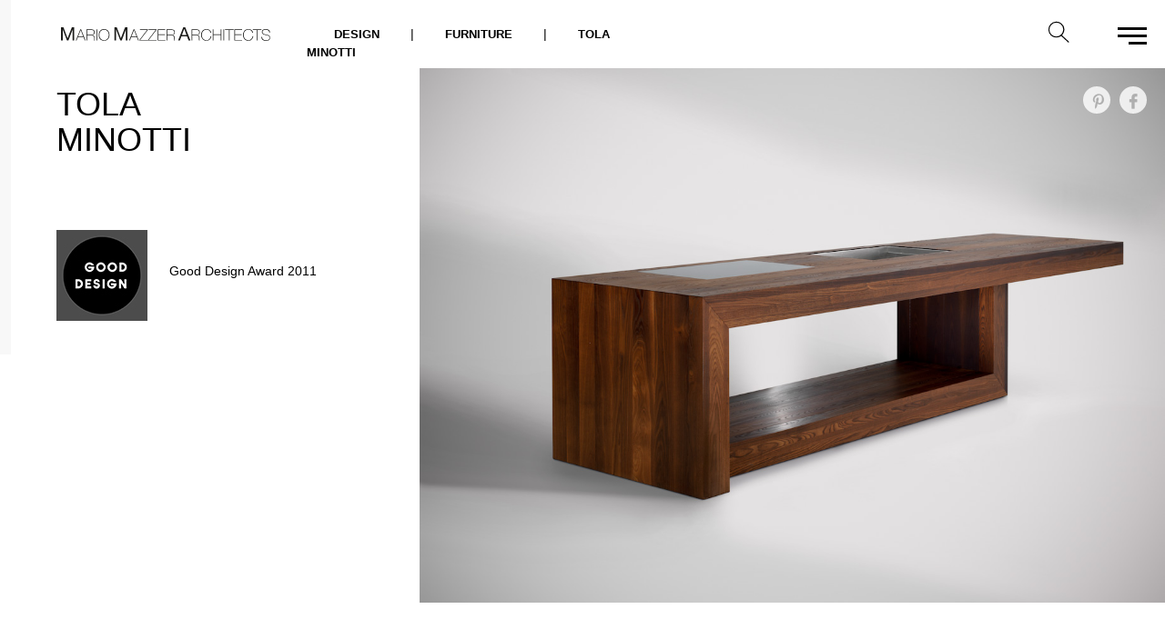

--- FILE ---
content_type: text/html; charset=UTF-8
request_url: https://www.mariomazzer.com/project/minotti-cucine-tola-kitchen/
body_size: 3393
content:
<!DOCTYPE html>
<html>
    <head>
	    <base href="https://www.mariomazzer.com/wp-content/themes/mazzer/">
        <meta http-equiv="Content-Type" content="text/html; charset=UTF-8">
        <meta name="viewport" content="width=device-width, initial-scale=1"> 
        <title>Mario Mazzer &raquo; Tola Minotti</title>
        <link rel='dns-prefetch' href='//s.w.org' />
		<script type="text/javascript">
			window._wpemojiSettings = {"baseUrl":"https:\/\/s.w.org\/images\/core\/emoji\/11\/72x72\/","ext":".png","svgUrl":"https:\/\/s.w.org\/images\/core\/emoji\/11\/svg\/","svgExt":".svg","source":{"concatemoji":"https:\/\/www.mariomazzer.com\/wp-includes\/js\/wp-emoji-release.min.js?ver=5.0.22"}};
			!function(e,a,t){var n,r,o,i=a.createElement("canvas"),p=i.getContext&&i.getContext("2d");function s(e,t){var a=String.fromCharCode;p.clearRect(0,0,i.width,i.height),p.fillText(a.apply(this,e),0,0);e=i.toDataURL();return p.clearRect(0,0,i.width,i.height),p.fillText(a.apply(this,t),0,0),e===i.toDataURL()}function c(e){var t=a.createElement("script");t.src=e,t.defer=t.type="text/javascript",a.getElementsByTagName("head")[0].appendChild(t)}for(o=Array("flag","emoji"),t.supports={everything:!0,everythingExceptFlag:!0},r=0;r<o.length;r++)t.supports[o[r]]=function(e){if(!p||!p.fillText)return!1;switch(p.textBaseline="top",p.font="600 32px Arial",e){case"flag":return s([55356,56826,55356,56819],[55356,56826,8203,55356,56819])?!1:!s([55356,57332,56128,56423,56128,56418,56128,56421,56128,56430,56128,56423,56128,56447],[55356,57332,8203,56128,56423,8203,56128,56418,8203,56128,56421,8203,56128,56430,8203,56128,56423,8203,56128,56447]);case"emoji":return!s([55358,56760,9792,65039],[55358,56760,8203,9792,65039])}return!1}(o[r]),t.supports.everything=t.supports.everything&&t.supports[o[r]],"flag"!==o[r]&&(t.supports.everythingExceptFlag=t.supports.everythingExceptFlag&&t.supports[o[r]]);t.supports.everythingExceptFlag=t.supports.everythingExceptFlag&&!t.supports.flag,t.DOMReady=!1,t.readyCallback=function(){t.DOMReady=!0},t.supports.everything||(n=function(){t.readyCallback()},a.addEventListener?(a.addEventListener("DOMContentLoaded",n,!1),e.addEventListener("load",n,!1)):(e.attachEvent("onload",n),a.attachEvent("onreadystatechange",function(){"complete"===a.readyState&&t.readyCallback()})),(n=t.source||{}).concatemoji?c(n.concatemoji):n.wpemoji&&n.twemoji&&(c(n.twemoji),c(n.wpemoji)))}(window,document,window._wpemojiSettings);
		</script>
		<style type="text/css">
img.wp-smiley,
img.emoji {
	display: inline !important;
	border: none !important;
	box-shadow: none !important;
	height: 1em !important;
	width: 1em !important;
	margin: 0 .07em !important;
	vertical-align: -0.1em !important;
	background: none !important;
	padding: 0 !important;
}
</style>
<link rel='stylesheet' id='wp-block-library-css'  href='https://www.mariomazzer.com/wp-includes/css/dist/block-library/style.min.css?ver=5.0.22' type='text/css' media='all' />
<link rel='stylesheet' id='newsletter-subscription-css'  href='https://www.mariomazzer.com/wp-content/plugins/newsletter/subscription/style.css?ver=5.2.6' type='text/css' media='all' />
<script type='text/javascript' src='https://www.mariomazzer.com/wp-includes/js/jquery/jquery.js?ver=1.12.4'></script>
<script type='text/javascript' src='https://www.mariomazzer.com/wp-includes/js/jquery/jquery-migrate.min.js?ver=1.4.1'></script>
<link rel='https://api.w.org/' href='https://www.mariomazzer.com/wp-json/' />
<link rel="EditURI" type="application/rsd+xml" title="RSD" href="https://www.mariomazzer.com/xmlrpc.php?rsd" />
<link rel="wlwmanifest" type="application/wlwmanifest+xml" href="https://www.mariomazzer.com/wp-includes/wlwmanifest.xml" /> 
<link rel='prev' title='Spazio 900 Coworking SpacesBrescia, Italy' href='https://www.mariomazzer.com/project/spazio-900-coworking-spaces-brescia-200/' />
<link rel='next' title='Kyo ElmMartex' href='https://www.mariomazzer.com/project/martex-kyo-executive-desk/' />
<meta name="generator" content="WordPress 5.0.22" />
<link rel="canonical" href="https://www.mariomazzer.com/project/minotti-cucine-tola-kitchen/" />
<link rel='shortlink' href='https://www.mariomazzer.com/?p=652' />
<link rel="alternate" type="application/json+oembed" href="https://www.mariomazzer.com/wp-json/oembed/1.0/embed?url=https%3A%2F%2Fwww.mariomazzer.com%2Fproject%2Fminotti-cucine-tola-kitchen%2F" />
<link rel="alternate" type="text/xml+oembed" href="https://www.mariomazzer.com/wp-json/oembed/1.0/embed?url=https%3A%2F%2Fwww.mariomazzer.com%2Fproject%2Fminotti-cucine-tola-kitchen%2F&#038;format=xml" />
        <script type="text/javascript" src="js/bootstrap.min.js"></script>
        <script type="text/javascript" src="js/slick.min.js"></script>
        <script type="text/javascript" src="js/masonry.js"></script>
        <script type="text/javascript" src="js/lightgallery.js"></script>
        <script type="text/javascript" src="js/lg-video.js"></script>
        <script src="js/jquery.mCustomScrollbar.concat.min.js"></script>
        <script type="text/javascript" src="js/isotope.pkgd.min.js"></script>
        <script type="text/javascript" src="js/main.js"></script>
                
        <link rel="stylesheet" href="css/bootstrap.min.css">
        <link rel="stylesheet" href="css/slick.css">
        <link rel="stylesheet" href="css/lightgallery.css">
        <link rel="stylesheet" href="css/jquery.mCustomScrollbar.css"/>
        <link rel="stylesheet" href="style.css">
		
	</head>
    <body>
	    <div class="contain">
			<div class="container-fluid">
				<a class="navbar-brand" href="https://www.mariomazzer.com/"><img src="img/logo.svg"></a>
				<div id="myNav" class="overlay">
					<a href="javascript:void(0)" id="closeMenu" class="closebtn">&times;</a>
											<div class="overlay-content">
							<div class="menu-menu-container"><ul id="menu-menu" class="primary-menu"><li id="menu-item-65" class="menu-item menu-item-type-custom menu-item-object-custom menu-item-home menu-item-65"><a href="http://www.mariomazzer.com/">Home</a></li>
<li id="menu-item-74" class="menu-item menu-item-type-custom menu-item-object-custom menu-item-has-children menu-item-74"><a>Architecture</a>
<ul class="sub-menu">
	<li id="menu-item-73" class="menu-item menu-item-type-taxonomy menu-item-object-portfolio menu-item-73"><a href="https://www.mariomazzer.com/portfolio/architecture/commercial-urban-planning/">Commercial &#038; Urban Planning</a></li>
	<li id="menu-item-76" class="menu-item menu-item-type-taxonomy menu-item-object-portfolio menu-item-76"><a href="https://www.mariomazzer.com/portfolio/architecture/headquarters/">Headquarters</a></li>
	<li id="menu-item-77" class="menu-item menu-item-type-taxonomy menu-item-object-portfolio menu-item-77"><a href="https://www.mariomazzer.com/portfolio/architecture/horeca/">Horeca</a></li>
	<li id="menu-item-78" class="menu-item menu-item-type-taxonomy menu-item-object-portfolio menu-item-78"><a href="https://www.mariomazzer.com/portfolio/architecture/hospital-private-clinics/">Hospital &#038; Private Clinics</a></li>
	<li id="menu-item-79" class="menu-item menu-item-type-taxonomy menu-item-object-portfolio menu-item-79"><a href="https://www.mariomazzer.com/portfolio/architecture/residentials/">Residential</a></li>
	<li id="menu-item-80" class="menu-item menu-item-type-taxonomy menu-item-object-portfolio menu-item-80"><a href="https://www.mariomazzer.com/portfolio/architecture/showrooms-stands/">Showrooms &#038; Stands</a></li>
</ul>
</li>
<li id="menu-item-75" class="menu-item menu-item-type-custom menu-item-object-custom menu-item-has-children menu-item-75"><a>Design</a>
<ul class="sub-menu">
	<li id="menu-item-82" class="menu-item menu-item-type-taxonomy menu-item-object-portfolio current-project-ancestor current-menu-parent current-project-parent menu-item-82"><a href="https://www.mariomazzer.com/portfolio/design/furniture/">Furniture</a></li>
	<li id="menu-item-81" class="menu-item menu-item-type-taxonomy menu-item-object-portfolio menu-item-81"><a href="https://www.mariomazzer.com/portfolio/design/accessories/">Accessories</a></li>
	<li id="menu-item-83" class="menu-item menu-item-type-taxonomy menu-item-object-portfolio menu-item-83"><a href="https://www.mariomazzer.com/portfolio/design/lightings/">Lightings</a></li>
	<li id="menu-item-84" class="menu-item menu-item-type-taxonomy menu-item-object-portfolio menu-item-84"><a href="https://www.mariomazzer.com/portfolio/design/office/">Office</a></li>
</ul>
</li>
<li id="menu-item-68" class="menu-item menu-item-type-post_type menu-item-object-page menu-item-68"><a href="https://www.mariomazzer.com/people/">People</a></li>
<li id="menu-item-69" class="menu-item menu-item-type-post_type_archive menu-item-object-award menu-item-69"><a href="https://www.mariomazzer.com/award/">Awards</a></li>
<li id="menu-item-70" class="menu-item menu-item-type-post_type_archive menu-item-object-publication menu-item-70"><a href="https://www.mariomazzer.com/publication/">Publications</a></li>
<li id="menu-item-66" class="menu-item menu-item-type-post_type menu-item-object-page menu-item-66"><a href="https://www.mariomazzer.com/contacts/">Contacts</a></li>
</ul></div>						</div>
									</div>
				<span id="openMenu" class="glyphicon glyph_menu"></span>
				<div class="cerca">
					<form role="search" method="get" class="search-form" action="https://www.mariomazzer.com/" id="ricerca_da_menu">
						<input id="search" name="s" type="text" placeholder="Cerca">
						<input type="image" src="img/lens.svg" style="width: 40px; margin-top: -10px;" id="lente_cerca">
					</form>
			    </div>
			    <div class="breadcrumbs" typeof="BreadcrumbList" vocab="http://schema.org/">
				    <!-- Breadcrumb NavXT 5.7.1 -->
<span property="itemListElement" typeof="ListItem"><a property="item" typeof="WebPage" title="Go to the Design Portfolio archives." href="https://www.mariomazzer.com/portfolio/design/" class="taxonomy portfolio"><span property="name">Design</span></a><meta property="position" content="1"></span> | <span property="itemListElement" typeof="ListItem"><a property="item" typeof="WebPage" title="Go to the Furniture Portfolio archives." href="https://www.mariomazzer.com/portfolio/design/furniture/" class="taxonomy portfolio"><span property="name">Furniture</span></a><meta property="position" content="2"></span> | <span property="itemListElement" typeof="ListItem"><span property="name">Tola<br> Minotti</span><meta property="position" content="3"></span>				</div>
			</div><!-- /.container-fluid -->
			<div class="row det_port">
			<div class="col-sm-12">
				<div class="row">
					<div class="col-md-4">
						<h1>Tola<br> Minotti</h1>
														<div class="award_prog">
									<img src="https://www.mariomazzer.com/wp-content/uploads/2016/09/award_GDESIGN.jpg" class="attachment-full size-full wp-post-image" alt="" />									<div class="txt_aw">
										<p>Good Design Award 2011</p>
									</div>
								</div>
																																<div class="text_port"></div>
						<div class="social">
							<!-- Go to www.addthis.com/dashboard to customize your tools -->
							<div class="addthis_inline_share_toolbox"></div>
						</div>
					</div>
					<div class="col-md-8">
						<div id="content_box" class="box_content CustomScrollbar" data-mcs-theme="minimal-dark">
													        					                <div class="boh">
										<a class="fb_share" href="javascript:;"><img src="img/fb.png"></a>
										<a class="pin_share" href="javascript:;"><img src="img/pint.png"></a>
						               <img src="https://www.mariomazzer.com/wp-content/uploads/2016/11/2011_MINOTTI_TOLA.jpg" alt="" />
						            </div>
						        					                <div class="boh">
										<a class="fb_share" href="javascript:;"><img src="img/fb.png"></a>
										<a class="pin_share" href="javascript:;"><img src="img/pint.png"></a>
						               <img src="https://www.mariomazzer.com/wp-content/uploads/2016/09/9e.Minotti-cucine_Tola-kitchen_2012.jpg" alt="" />
						            </div>
						        					                <div class="boh">
										<a class="fb_share" href="javascript:;"><img src="img/fb.png"></a>
										<a class="pin_share" href="javascript:;"><img src="img/pint.png"></a>
						               <img src="https://www.mariomazzer.com/wp-content/uploads/2016/09/9d.Minotti-cucine_Tola-kitchen_2012.jpg" alt="" />
						            </div>
						        					                <div class="boh">
										<a class="fb_share" href="javascript:;"><img src="img/fb.png"></a>
										<a class="pin_share" href="javascript:;"><img src="img/pint.png"></a>
						               <img src="https://www.mariomazzer.com/wp-content/uploads/2016/09/9b.Minotti-cucine_Tola-kitchen_2012.jpg" alt="" />
						            </div>
						        								
						</div>
						<script>
							jQuery(document).ready(function($){
								$(".fb_share").click(function(){
									var u = $(this).parent().children("img").attr("src");
									var t = 'Tola<br> Minotti';
									window.open('http://www.facebook.com/sharer.php?u='+encodeURIComponent(u)+'&t='+encodeURIComponent(t),'sharer','toolbar=0,status=0,width=626,height=436');
									return false;
								});
								$(".pin_share").click(function(){
									var u = $(this).parent().children("img").attr("src");
									var t = 'Tola<br> Minotti';
									window.open('http://pinterest.com/pin/create/button/?url=https%3A%2F%2Fwww.mariomazzer.com%2Fproject%2Fminotti-cucine-tola-kitchen%2F&media='+encodeURIComponent(u)+'&description='+encodeURIComponent(t),'sharer','toolbar=0,status=0,width=626,height=436');
									return false;
								});
							});
						</script>
					</div>
				</div>
			</div>
		</div>
			</div>
		<script type='text/javascript'>
/* <![CDATA[ */
var newsletter = {"messages":{"email_error":"The email is not correct","name_error":"The name is not correct","surname_error":"The last name is not correct","privacy_error":"You must accept the privacy statement"},"profile_max":"20"};
/* ]]> */
</script>
<script type='text/javascript' src='https://www.mariomazzer.com/wp-content/plugins/newsletter/subscription/validate.js?ver=5.2.6'></script>
<script type='text/javascript' src='https://www.mariomazzer.com/wp-includes/js/wp-embed.min.js?ver=5.0.22'></script>
		<!-- Go to www.addthis.com/dashboard to customize your tools -->
		<script type="text/javascript" src="//s7.addthis.com/js/300/addthis_widget.js#pubid=ra-57cd23a8954801be"></script>
	</body>
</html>

--- FILE ---
content_type: text/css
request_url: https://www.mariomazzer.com/wp-content/themes/mazzer/style.css
body_size: 1965
content:
/*
Theme Name: Mazzer
Author: Mapostudio
Author URI: http://mapostudio.com
Description: Mazzer theme
Version: 1.0
*/
html, body, .contain{min-height: 100%;}
body{background: #fff; border-left: 12px solid #F8F8F8;}
.navbar-brand{padding: 30px 20px;}
.navbar-brand img{width: 180px;}
.contain{position: relative; overflow: hidden;}
.container-fluid .glyphicon.glyph_menu{top: 25px; float: right; cursor: pointer;}
.container-fluid .glyph_menu{background: url(img/menu.svg) no-repeat; width: 42px; height: 30px;}
#ricerca_da_menu{height: 21px;}
#ricerca_da_menu #search{display: none;}
.cerca #search{
	font-size: 15px;
	display: inline-block;
	font-weight: 100;
	border: none;
	outline: none;
	color: #222;
	padding: 0px;
	padding-right: 30px;
	background: none;
	cursor: text;
	border-bottom: 1px solid #BBB;
}
.cerca{position: relative; float: right; top: 25px; right: 40px; display: none;}
img{width: 100%;}
.grid-item{margin-bottom: 30px; overflow: hidden;}
.grid-item a{background-color: #000; display: block;}
.grid-item img{transition: 0.5s;}
.grid-item .award_gall:hover img{opacity: 0.5;}
.go_gall{background-color: #000;}
.grid-item:hover .go_gall img{opacity: 0.5;}
.container-fluid .overlay {
    height: 100%;
    width: 0;
    position: fixed;
    z-index: 19;
    right: 0;
    top: 0;
    background-color: #F9F9F9;
    overflow-x: hidden;
    transition: 0.5s;
}
.container-fluid .overlay-content {
    position: relative;
    top: 5%;
    width: 100%;
    margin-top: 30px;
}
.container-fluid .overlay a {
    padding: 8px;
    text-decoration: none;
    font-size: 20px;
    color: #000;
    display: block; 
    transition: 0.2s;
}
.container-fluid .overlay a:hover, .container-fluid .overlay a:focus {
    color: #C12C2C;
}
.container-fluid .overlay .closebtn {
    position: absolute;
    top: -20px;
    right: 30px;
    font-size: 60px;
}
.container-fluid .overlay-content ul li a{font-weight: 700;}
.container-fluid .overlay li{list-style: none; line-height: 28px;}
.menu-item-has-children > a:first-child:hover{cursor: pointer;}
.menu-item-has-children > a:first-child:after{content: '\002b'; font-size: 30px; vertical-align: middle; margin-left: 10px; font-weight: 100; line-height: 0;}
.menu-item-has-children > a.open:after{content: '\002d';}
.menu-item-has-children .sub-menu{display: none;}
.container-fluid .overlay-content .menu-item-has-children .sub-menu li a{font-weight: 100; padding: 0; font-size: 18px;}
.social img{width: auto;}
.container-fluid .overlay .social a{display: inline-block; transition: 0.3s;}
.container-fluid .overlay .social a:hover{opacity: 0.8;}
.p_iva{padding: 30px 50px;}
.p_iva p{font-size: 12px;}

.breadcrumbs{padding-top: 27px; display: none;}
.breadcrumbs span{text-transform: uppercase; font-weight: 600; margin: 0 15px; font-size: 13px;}

.det_port{padding: 0 30px; padding-bottom: 50px;}
.det_port h1{text-transform: uppercase; margin-bottom: 80px;}
.data_port strong, .client_port strong{display: block; text-transform: uppercase;}
.data_port, .client_port{margin-bottom: 20px;}
.det_port .social{margin-top: 30px; text-align: left;}

.award_prog{margin-top: 10%;}
.award_prog img{width: auto; margin-right: 20px;}
.award_prog img, .award_prog .txt_aw{display: inline-block; vertical-align: middle;}

.slick-dots{padding: 0; position: absolute; top: 30%; right: 20px;}
.slick-dots li{list-style: none;}
.slick-dots li button {
    font-size: 0;
    line-height: 0;
    display: block;
    width: 20px;
    height: 20px;
    padding: 5px;
    cursor: pointer;
    color: transparent;
    border: 0;
    outline: none;
    background: transparent;
}
.slick-dots li button::before {
    font-family: 'slick';
    font-size: 30px;
    line-height: 20px;
    position: absolute;
    width: 20px;
    height: 20px;
    content: '•';
    text-align: center;
    opacity: .7;
    color: #fff;
    -webkit-font-smoothing: antialiased;
    -moz-osx-font-smoothing: grayscale;
}
.slick-dots li.slick-active button::before {
	opacity: 1;
    color: #fff;
}
ul.social{text-align: right; padding-top: 20px;}
ul.social li{display: inline-block; list-style: none; margin-left: 20px;}

.contacts{height: 100%;}
.contacts .info_cont{height: 100%; padding: 50px;}
.contacts .info_cont img{width: auto;}
.contacts .info_cont p{margin-bottom: 20px; letter-spacing: 2px;}
.contacts .info_cont a{display: block; letter-spacing: 2px; color: #C30800; text-transform: uppercase;}
.contacts .info_cont .phone_info{color: #000; text-transform: none;}
ul.social.normale{text-align: left; padding-left: 0; padding-top: 50px;}
ul.social.normale li{margin-left: 0; margin-right: 20px;}

.pg_people{padding: 30px 50px;}
.list_name a{text-transform: uppercase; margin-right: 40px; display: inline-block; margin-bottom: 15px; letter-spacing: 1;}
.txt_people p{margin-top: 20px; line-height: 25px; letter-spacing: 1px;}

.det_team{padding-bottom: 80px;}
.det_team h1{text-transform: uppercase; font-size: 30px; margin-left: 20px;}
.det_team img{width: 90%; margin-bottom: 30px;}
.det_team .mansione{font-weight: 700; letter-spacing: 1px;}
.det_team .box_team{padding: 10%;}
.det_team .social{margin-top: 30px;}

.descr_aw p, .descr_aw a{color: #fff; background-color: transparent;}
/* .descr_aw p{display: none} */
.descr_aw p.tit_aw{display: block}
.descr_aw{position: absolute; left: 0; right: 0; bottom: -300px; padding: 50px; padding-bottom: 20px; z-index: 999;}
.descr_aw img{width: auto;}
.descr_aw .tit_aw{text-transform: uppercase; font-weight: 900; letter-spacing: 1px;}
.descr_aw .cat_aw{text-transform: uppercase;}
.descr_aw a{text-decoration: underline;}

.search{padding: 0 50px;}
.result span{color: #C12C2C;}
.result{font-weight: 700; margin-bottom: 50px; text-align: center;}
.search img, .search .txt_ric{vertical-align: middle; display: inline-block;}
.search .txt_ric{width: 70%;}
.search img{width: auto; margin-right: 20px;}
.box_ris{margin-bottom: 30px; min-height: 120px;}
.tit_res{font-weight: 700; text-transform: uppercase; transition: all 0.3s ease 0s;}


.box_content img{margin-bottom: 50px; width: 100%; height: auto;}

.iso_pub{width: 100%;}
#filters{width: 100%; text-align: center; z-index: 999; position: absolute;}
#filters a{padding: 0 10px; color: #6c6c6c; font-weight: 700; cursor: pointer;}

.boh{position: relative; text-align: right;}
.boh a img{width: auto; margin: 0;}
.boh a{position: absolute; right: 20px; top: 20px; background-color: rgba(255, 255, 255, 0.8); border-radius: 20px; padding: 5px 10px; width: 30px; height: 30px; display: block;}
.boh a.pin_share{right: 60px;}
.over_gall {position: relative;}
.over_gall img.visible{position: relative; z-index: 10;cursor: pointer;}
.over_gall img.hidden {position: absolute; z-index: 0; top: 0; left: 0; }
.at-style-responsive .at-share-btn, .at-resp-share-element .at-share-btn{padding: 0 !important; margin: 0 !important;}
.at-resp-share-element .at-share-btn{margin-right: 10px !important; margin-bottom: 20px !important;}

@media screen and (min-width:768px){
	.navbar-brand{padding: 30px 40px;}
	.navbar > .container-fluid .navbar-brand{margin-left: 0;}
	.container-fluid .overlay-content{top: 20%;}
	.home_foto, .pub_foto{padding: 0 50px;}
	#content_box{height: 200px; overflow: hidden;}
	.det_team h1{width: 30%; font-size: 45px; margin-left: 0; line-height: 40px; margin-bottom: 30px;}
	.det_team img{width: 80%;}
	.det_team .mansione{font-weight: 700;}
	.det_team .box_team{margin-left: 20%; padding: 0;}
	#content_box{position: fixed !important;}
	.det_port{padding: 0 50px;}
	.navbar-brand img{width: 230px;}
	.cerca{display: inline-block;}
}
@media screen and (min-width:992px){
	.slick_det{height: 650px; overflow: hidden;}
	.det_team h1{font-size: 60px; line-height: 50px;}
	.det_team h1 strong{font-size: 65px;}
	.breadcrumbs{display: block;}
	.contacts .info_cont p{width: 50%;}
	#filters{top: -40px;}
}
@media screen and (min-width:1200px){
	.det_team img{width: 50%;}
	.award_prog{margin-bottom: 10%;}
	.text_port{width: 80%;}
}
@media screen and (min-width:1400px){
	.det_team img{width: 40%;}
}


--- FILE ---
content_type: image/svg+xml
request_url: https://www.mariomazzer.com/wp-content/themes/mazzer/img/logo.svg
body_size: 7671
content:
<svg id="Livello_1" data-name="Livello 1" xmlns="http://www.w3.org/2000/svg" viewBox="0 0 152.29 10.01">
  <defs>
    <style>
      .cls-1 {
        fill: #1d1d1b;
      }
    </style>
  </defs>
  <title>logo mazzer</title>
  <path class="cls-1" d="M3.36,0.65l3,8.13L9.47,0.65h1.76v9.67H10v-8h0l-3,8H5.87l-3-8h0v8H1.6V0.65H3.36Z" transform="translate(-1.6 -0.65)"/>
  <g>
    <path class="cls-1" d="M15.64,2.18H16.2l3.27,8.29H18.93l-1-2.66h-4l-1.06,2.66H12.31Zm2.08,5.19L15.95,2.68h0L14.08,7.37h3.65Z" transform="translate(-1.6 -0.65)"/>
    <path class="cls-1" d="M20.07,2.18h3.46a4.51,4.51,0,0,1,1,.11,2.41,2.41,0,0,1,.84.36,1.72,1.72,0,0,1,.56.66,2.25,2.25,0,0,1,.2,1,2.16,2.16,0,0,1-.47,1.41,2.05,2.05,0,0,1-1.31.71v0a2,2,0,0,1,.9.3,1.48,1.48,0,0,1,.49.57,2.3,2.3,0,0,1,.21.74,7.1,7.1,0,0,1,0,.81V9.36a3.8,3.8,0,0,0,0,.43,2.17,2.17,0,0,0,.08.38,0.84,0.84,0,0,0,.15.29H25.7a1.5,1.5,0,0,1-.18-0.68q0-.39,0-0.81t0-.83a1.77,1.77,0,0,0-.22-0.74,1.33,1.33,0,0,0-.59-0.52,2.62,2.62,0,0,0-1.13-.2H20.58v3.77H20.07V2.18Zm3.46,4.08a3.07,3.07,0,0,0,.84-0.11A1.79,1.79,0,0,0,25,5.8a1.63,1.63,0,0,0,.44-0.59,2.08,2.08,0,0,0,.16-0.86,1.69,1.69,0,0,0-.17-0.8A1.55,1.55,0,0,0,25,3a1.91,1.91,0,0,0-.67-0.3,3.37,3.37,0,0,0-.8-0.09H20.58V6.25h2.95Z" transform="translate(-1.6 -0.65)"/>
    <path class="cls-1" d="M27.38,2.18h0.51v8.29H27.38V2.18Z" transform="translate(-1.6 -0.65)"/>
    <path class="cls-1" d="M36.87,6.32A5.32,5.32,0,0,1,36.6,8a4.08,4.08,0,0,1-.77,1.38,3.6,3.6,0,0,1-1.24.92,4.28,4.28,0,0,1-3.33,0A3.59,3.59,0,0,1,30,9.4,4.09,4.09,0,0,1,29.25,8,5.31,5.31,0,0,1,29,6.32a5.31,5.31,0,0,1,.27-1.7A4.08,4.08,0,0,1,30,3.24a3.58,3.58,0,0,1,1.24-.92,4.27,4.27,0,0,1,3.33,0,3.59,3.59,0,0,1,1.24.92,4.07,4.07,0,0,1,.77,1.38A5.32,5.32,0,0,1,36.87,6.32Zm-7.37,0a4.82,4.82,0,0,0,.23,1.51,3.7,3.7,0,0,0,.67,1.24,3.2,3.2,0,0,0,2.53,1.16,3.22,3.22,0,0,0,1.45-.31,3.27,3.27,0,0,0,1.07-.84,3.71,3.71,0,0,0,.67-1.24,5,5,0,0,0,0-3,3.72,3.72,0,0,0-.67-1.24,3.27,3.27,0,0,0-1.07-.84,3.22,3.22,0,0,0-1.45-.31A3.2,3.2,0,0,0,30.4,3.58a3.7,3.7,0,0,0-.67,1.24A4.81,4.81,0,0,0,29.5,6.32Z" transform="translate(-1.6 -0.65)"/>
  </g>
  <path class="cls-1" d="M42.16,0.65l3,8.13,3.06-8.13H50v9.67H48.81v-8h0l-3,8h-1.1l-3-8h0v8H40.4V0.65h1.76Z" transform="translate(-1.6 -0.65)"/>
  <path class="cls-1" d="M54.44,2.18H55l3.27,8.29H57.73l-1-2.66h-4l-1.06,2.66H51.11Zm2.08,5.19L54.75,2.68h0L52.88,7.37h3.65Z" transform="translate(-1.6 -0.65)"/>
  <g>
    <path class="cls-1" d="M59,2.18h5.82V2.62L59.23,10H65v0.44H58.69V10l5.6-7.41H59V2.18Z" transform="translate(-1.6 -0.65)"/>
    <path class="cls-1" d="M65.26,2.18h5.82V2.62L65.46,10h5.72v0.44H64.93V10l5.6-7.41H65.26V2.18Z" transform="translate(-1.6 -0.65)"/>
    <path class="cls-1" d="M71.9,2.18h5.57V2.62H72.42V5.94h4.76V6.38H72.42V10h5.12v0.44H71.9V2.18Z" transform="translate(-1.6 -0.65)"/>
    <path class="cls-1" d="M78.41,2.18h3.46a4.51,4.51,0,0,1,1,.11,2.41,2.41,0,0,1,.84.36,1.72,1.72,0,0,1,.56.66,2.25,2.25,0,0,1,.2,1A2.16,2.16,0,0,1,84,5.72a2.05,2.05,0,0,1-1.31.71v0a2,2,0,0,1,.9.3,1.48,1.48,0,0,1,.49.57,2.3,2.3,0,0,1,.21.74,7.1,7.1,0,0,1,0,.81V9.36a3.8,3.8,0,0,0,0,.43,2.17,2.17,0,0,0,.08.38,0.84,0.84,0,0,0,.15.29H84a1.5,1.5,0,0,1-.18-0.68q0-.39,0-0.81t0-.83a1.77,1.77,0,0,0-.22-0.74A1.33,1.33,0,0,0,83,6.89a2.62,2.62,0,0,0-1.13-.2H78.92v3.77H78.41V2.18Zm3.46,4.08a3.07,3.07,0,0,0,.84-0.11,1.79,1.79,0,0,0,.67-0.34,1.63,1.63,0,0,0,.44-0.59A2.08,2.08,0,0,0,84,4.35a1.69,1.69,0,0,0-.17-0.8A1.55,1.55,0,0,0,83.34,3a1.91,1.91,0,0,0-.67-0.3,3.37,3.37,0,0,0-.8-0.09H78.92V6.25h2.95Z" transform="translate(-1.6 -0.65)"/>
  </g>
  <path class="cls-1" d="M92,0.65l3.78,9.67H94.37L93.31,7.41H89.22l-1.08,2.91H86.83l3.77-9.67H92Zm0.89,5.68L91.3,1.81h0L89.63,6.33h3.28Z" transform="translate(-1.6 -0.65)"/>
  <g>
    <path class="cls-1" d="M96.55,2.18H100a4.51,4.51,0,0,1,1,.11,2.41,2.41,0,0,1,.84.36,1.72,1.72,0,0,1,.56.66,2.25,2.25,0,0,1,.2,1,2.16,2.16,0,0,1-.47,1.41,2.05,2.05,0,0,1-1.31.71v0a2,2,0,0,1,.9.3,1.48,1.48,0,0,1,.49.57,2.3,2.3,0,0,1,.21.74,7.1,7.1,0,0,1,0,.81V9.36a3.8,3.8,0,0,0,0,.43,2.17,2.17,0,0,0,.08.38,0.84,0.84,0,0,0,.15.29h-0.57A1.5,1.5,0,0,1,102,9.79q0-.39,0-0.81t0-.83a1.77,1.77,0,0,0-.22-0.74,1.33,1.33,0,0,0-.59-0.52,2.62,2.62,0,0,0-1.13-.2H97.06v3.77H96.55V2.18ZM100,6.25a3.07,3.07,0,0,0,.84-0.11,1.79,1.79,0,0,0,.67-0.34A1.63,1.63,0,0,0,102,5.21a2.08,2.08,0,0,0,.16-0.86,1.69,1.69,0,0,0-.17-0.8A1.55,1.55,0,0,0,101.49,3a1.91,1.91,0,0,0-.67-0.3,3.37,3.37,0,0,0-.8-0.09H97.06V6.25H100Z" transform="translate(-1.6 -0.65)"/>
    <path class="cls-1" d="M103.55,6.32a5.31,5.31,0,0,1,.27-1.7,4.08,4.08,0,0,1,.77-1.38,3.58,3.58,0,0,1,1.24-.92A4,4,0,0,1,107.5,2a3.75,3.75,0,0,1,1.27.19,3.22,3.22,0,0,1,.9.48,2.84,2.84,0,0,1,.6.62,3.46,3.46,0,0,1,.35.63,3.13,3.13,0,0,1,.17.51q0,0.21,0,.24h-0.51A2.47,2.47,0,0,0,110,3.72a2.58,2.58,0,0,0-.64-0.7,2.85,2.85,0,0,0-.85-0.44,3.27,3.27,0,0,0-3.52,1,3.7,3.7,0,0,0-.67,1.24,5,5,0,0,0,0,3A3.7,3.7,0,0,0,105,9.07a3.2,3.2,0,0,0,2.53,1.16,2.62,2.62,0,0,0,1.13-.25,3.1,3.1,0,0,0,.92-0.66,3.27,3.27,0,0,0,.63-1,3.23,3.23,0,0,0,.27-1.12H111a4.09,4.09,0,0,1-.37,1.37,3.85,3.85,0,0,1-.75,1.09,3.32,3.32,0,0,1-1.06.71,3.28,3.28,0,0,1-1.29.26,4,4,0,0,1-1.67-.34,3.59,3.59,0,0,1-1.24-.92A4.09,4.09,0,0,1,103.82,8,5.31,5.31,0,0,1,103.55,6.32Z" transform="translate(-1.6 -0.65)"/>
    <path class="cls-1" d="M112,2.18h0.51V5.94h5.29V2.18h0.51v8.29h-0.51V6.38h-5.29v4.09H112V2.18Z" transform="translate(-1.6 -0.65)"/>
    <path class="cls-1" d="M119.82,2.18h0.51v8.29h-0.51V2.18Z" transform="translate(-1.6 -0.65)"/>
    <path class="cls-1" d="M120.9,2.62V2.18h6.35V2.62h-2.93v7.85h-0.51V2.62H120.9Z" transform="translate(-1.6 -0.65)"/>
    <path class="cls-1" d="M127.82,2.18h5.57V2.62h-5.06V5.94h4.76V6.38h-4.76V10h5.12v0.44h-5.63V2.18Z" transform="translate(-1.6 -0.65)"/>
  </g>
  <path class="cls-1" d="M134.07,6.32a5.32,5.32,0,0,1,.27-1.7,4.09,4.09,0,0,1,.77-1.38,3.59,3.59,0,0,1,1.24-.92A4,4,0,0,1,138,2a3.76,3.76,0,0,1,1.27.19,3.22,3.22,0,0,1,.9.48,2.84,2.84,0,0,1,.6.62,3.44,3.44,0,0,1,.35.63,3.12,3.12,0,0,1,.17.51c0,0.14,0,.22,0,0.24h-0.51a2.48,2.48,0,0,0-.34-0.93,2.56,2.56,0,0,0-.64-0.7A2.84,2.84,0,0,0,139,2.57a3.26,3.26,0,0,0-3.52,1,3.7,3.7,0,0,0-.67,1.24,5,5,0,0,0,0,3,3.7,3.7,0,0,0,.67,1.24A3.2,3.2,0,0,0,138,10.22a2.62,2.62,0,0,0,1.13-.25,3.11,3.11,0,0,0,.92-0.66A3.32,3.32,0,0,0,141,7.24h0.51a4.11,4.11,0,0,1-.37,1.37,3.86,3.86,0,0,1-.75,1.09,3.33,3.33,0,0,1-1.06.71,3.28,3.28,0,0,1-1.29.26,4,4,0,0,1-1.67-.34,3.6,3.6,0,0,1-1.24-.92A4.09,4.09,0,0,1,134.33,8,5.32,5.32,0,0,1,134.07,6.32Z" transform="translate(-1.6 -0.65)"/>
  <path class="cls-1" d="M141.11,2.62V2.18h6.35V2.62h-2.93v7.85H144V2.62h-2.91Z" transform="translate(-1.6 -0.65)"/>
  <path class="cls-1" d="M153.17,4.55a2.23,2.23,0,0,0-.23-0.93A1.94,1.94,0,0,0,152.39,3a2.38,2.38,0,0,0-.83-0.4,3.93,3.93,0,0,0-1.05-.13,3.81,3.81,0,0,0-.75.08,2.38,2.38,0,0,0-.74.28,1.68,1.68,0,0,0-.56.55,1.54,1.54,0,0,0-.22.85,1.28,1.28,0,0,0,.24.81,1.76,1.76,0,0,0,.64.51,4.21,4.21,0,0,0,.91.31l1,0.22q0.53,0.1,1,.25a3.58,3.58,0,0,1,.91.39,1.94,1.94,0,0,1,.64.65,1.9,1.9,0,0,1,.24,1,2,2,0,0,1-.28,1.09,2.36,2.36,0,0,1-.7.72,2.91,2.91,0,0,1-.94.4,4.33,4.33,0,0,1-1,.12,5.72,5.72,0,0,1-1.37-.16,3.07,3.07,0,0,1-1.11-.51,2.46,2.46,0,0,1-.75-0.91,3,3,0,0,1-.26-1.36H148a2.33,2.33,0,0,0,.2,1.16,2.09,2.09,0,0,0,.64.77,2.67,2.67,0,0,0,1,.44,5,5,0,0,0,1.17.13,3.76,3.76,0,0,0,.8-0.09,2.45,2.45,0,0,0,.78-0.31,1.93,1.93,0,0,0,.59-0.58,1.6,1.6,0,0,0,.24-0.91,1.4,1.4,0,0,0-.24-0.85,1.79,1.79,0,0,0-.64-0.53,4.12,4.12,0,0,0-.91-0.33l-1-.23q-0.52-.1-1-0.24a3.55,3.55,0,0,1-.91-0.38A1.94,1.94,0,0,1,148,5.15a1.76,1.76,0,0,1-.24-1,2,2,0,0,1,.25-1,2,2,0,0,1,.65-0.69,2.91,2.91,0,0,1,.9-0.38,4.15,4.15,0,0,1,1-.12,4.87,4.87,0,0,1,1.21.15,2.9,2.9,0,0,1,1,.45,2.26,2.26,0,0,1,.68.8,2.81,2.81,0,0,1,.29,1.17h-0.51Z" transform="translate(-1.6 -0.65)"/>
</svg>


--- FILE ---
content_type: image/svg+xml
request_url: https://www.mariomazzer.com/wp-content/themes/mazzer/img/lens.svg
body_size: 1205
content:
<svg id="Livello_1" data-name="Livello 1" xmlns="http://www.w3.org/2000/svg" xmlns:xlink="http://www.w3.org/1999/xlink" viewBox="0 0 35.65 34.91">
  <defs>
    <style>
      .cls-1 {
        fill: none;
        clip-rule: evenodd;
      }

      .cls-2 {
        clip-path: url(#clip-path);
      }

      .cls-3 {
        clip-path: url(#clip-path-2);
      }
    </style>
    <clipPath id="clip-path" transform="translate(4.63 4.27)">
      <path class="cls-1" d="M11.38,19.35a7.61,7.61,0,0,1-5.6-2A8,8,0,0,1,5.33,6.19a7.72,7.72,0,0,1,5.42-2.55,7.61,7.61,0,0,1,5.6,2,7.91,7.91,0,0,1-5,13.7m-0.6-14.7A6.61,6.61,0,0,0,6.09,6.89a7.07,7.07,0,0,0-1.8,4.93,6.65,6.65,0,0,0,2.19,4.73,6.81,6.81,0,0,0,4.86,1.79A6.61,6.61,0,0,0,16,16.09a7,7,0,0,0,1.8-4.93,6.65,6.65,0,0,0-2.19-4.73,6.42,6.42,0,0,0-4.86-1.79"/>
    </clipPath>
    <clipPath id="clip-path-2" transform="translate(4.63 4.27)">
      <polygon class="cls-1" points="15.94 16.49 23.63 23.61 22.92 24.39 15.23 17.28 15.94 16.49"/>
    </clipPath>
  </defs>
  <title>lens</title>
  <g class="cls-2">
    <rect x="-1.82" y="-1.3" width="25.78" height="25.59" transform="translate(1.73 23.47) rotate(-75)"/>
  </g>
  <g class="cls-3">
    <rect x="11.52" y="10.56" width="15.82" height="19.75" transform="translate(-0.71 38.19) rotate(-75)"/>
  </g>
</svg>


--- FILE ---
content_type: application/javascript
request_url: https://www.mariomazzer.com/wp-content/themes/mazzer/js/main.js
body_size: 877
content:
function isMobile() {
	return (/Android|iPhone|iPad|iPod|BlackBerry/i).test(navigator.userAgent || navigator.vendor || window.opera);
}
function IsSafari() {
  return /^((?!chrome).)*safari/i.test(navigator.userAgent);
}

jQuery(document).ready(function($){
	
	/* RICERCA NEL MENU */
	$("#ricerca_da_menu #lente_cerca").on('click', function(e){
		if (!$("#ricerca_da_menu #search").is(":visible") || $("#ricerca_da_menu #search").val() == "") {
			e.preventDefault();
			$("#ricerca_da_menu #search").animate({width: 'toggle', padding: 'toggle'},1000);
		}
	});
	/* FINE RICERCA NEL MENU */
	
	$('.menu-item-has-children > a').on('click', function(){
		if($(this).hasClass('open')){
			$(this).removeClass('open').next('ul').slideUp();
		}
		else{
			$('.menu-item-has-children .open').removeClass('open').next('ul').slideUp();
			$(this).addClass('open').next('ul').slideDown();	
		}
	});
	

	
	$('#openMenu').on('click', function(){
		if(isMobile()){
			$('#myNav').css({'width':'90%'});
		}
		else{
			$('#myNav').css({'width':'30%'});
		}
	});
	$('#closeMenu').on('click', function(){
		$('#myNav').css({'width':'0%'});
	});
	
	/*$('.home_gall .grid-item').lightGallery({
		download: false,
		counter: false,
		selector: 'a'
	});*/
	
	$('.award_gall').lightGallery({
		download: false,
		counter: false
	});
	
	$('.slick_det').slick({
		arrows: false,
		autoplay: true,
		dots: true,
		vertical: true,
		speed: 1500,
		autoplaySpeed: 6000,
		adaptiveHeight: true
	});
	
	$('.grid-item').on('mouseenter',function(){
		$('.descr_aw', this).stop().animate({'bottom': 0},600);
	});
	
	$('.grid-item').on('mouseleave',function(){
		$('.descr_aw', this).stop().animate({'bottom':'-600px'},600);
	});
	var avheight='';
	var postop = '';
	var calcHeight = '';
	if($('#content_box').length > 0) {
		avheight=$( window ).height();
		postop = $('#content_box').offset().top;
		calcHeight= avheight-postop;
	}
	if(!isMobile()){
		$(".box_content").height(calcHeight).mCustomScrollbar();
	}
	
	
	$('#filters a').click(function() {
		var filterValue = $(this).attr('data-filter');
		$('#pubblicazioni_grid').isotope({ itemSelector: '.filtri_anno', filter: filterValue });
	});
	$('.home_foto').imagesLoaded(function() {
		$('.home_foto .row').masonry({
			itemSelector: '.grid-item',
			columnWidth: '.col-md-4'
		});
		$('body').on('click','.over_gall img.visible',function(){
			trg = $(this).parent();
			$(this).next().removeClass('hidden').addClass('visible');
			$(this).addClass('hidden').removeClass('visible').detach().appendTo(trg);
			
		})
		
	});

	$('.pub_foto').imagesLoaded(function() {
		$('.pub_foto .row').masonry({
			itemSelector: '.grid-item',
			columnWidth: '.col-md-6'
		});
		$('body').on('click','.over_gall img.visible',function(){
			trg = $(this).parent();
			$(this).next().removeClass('hidden').addClass('visible');
			$(this).addClass('hidden').removeClass('visible').detach().appendTo(trg);	
		})
	});
});



--- FILE ---
content_type: image/svg+xml
request_url: https://www.mariomazzer.com/wp-content/themes/mazzer/img/menu.svg
body_size: 1757
content:
<svg id="Livello_1" data-name="Livello 1" xmlns="http://www.w3.org/2000/svg" xmlns:xlink="http://www.w3.org/1999/xlink" viewBox="0 0 42 29">
  <defs>
    <style>
      .cls-1 {
        fill: none;
      }

      .cls-2 {
        clip-path: url(#clip-path);
      }

      .cls-3 {
        clip-path: url(#clip-path-2);
      }

      .cls-4 {
        fill: #090909;
      }

      .cls-5 {
        clip-path: url(#clip-path-3);
      }

      .cls-6 {
        clip-path: url(#clip-path-5);
      }
    </style>
    <clipPath id="clip-path" transform="translate(2.11 -1.42)">
      <rect class="cls-1" x="2.89" y="14.42" width="32" height="3"/>
    </clipPath>
    <clipPath id="clip-path-2" transform="translate(2.11 -1.42)">
      <rect class="cls-1" x="2.89" y="-14.58" width="8132" height="48"/>
    </clipPath>
    <clipPath id="clip-path-3" transform="translate(2.11 -1.42)">
      <rect class="cls-1" x="2.89" y="6.42" width="32" height="3"/>
    </clipPath>
    <clipPath id="clip-path-5" transform="translate(2.11 -1.42)">
      <rect class="cls-1" x="14.89" y="22.42" width="20" height="3"/>
    </clipPath>
  </defs>
  <title>Senza titolo-3</title>
  <g class="cls-2">
    <g class="cls-3">
      <rect class="cls-4" y="8" width="42" height="13"/>
    </g>
  </g>
  <g class="cls-5">
    <g class="cls-3">
      <rect class="cls-4" width="42" height="13"/>
    </g>
  </g>
  <g class="cls-6">
    <g class="cls-3">
      <rect class="cls-4" x="12" y="16" width="30" height="13"/>
    </g>
  </g>
  <g class="cls-2">
    <g class="cls-3">
      <rect class="cls-4" y="8" width="42" height="13"/>
    </g>
  </g>
  <g class="cls-5">
    <g class="cls-3">
      <rect class="cls-4" width="42" height="13"/>
    </g>
  </g>
  <g class="cls-6">
    <g class="cls-3">
      <rect class="cls-4" x="12" y="16" width="30" height="13"/>
    </g>
  </g>
</svg>
